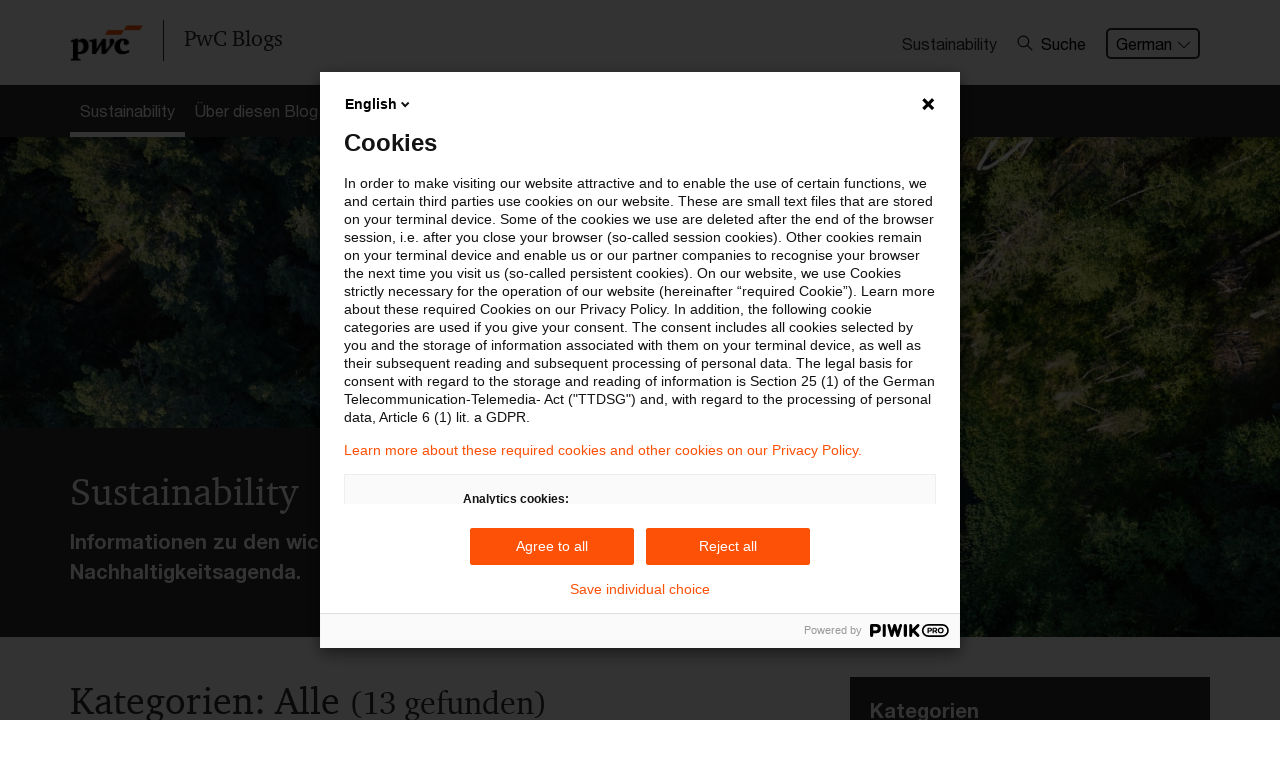

--- FILE ---
content_type: text/html; charset=utf-8
request_url: https://blogs.pwc.de/de/sustainability/keyword/European+Sustainability+Reporting+Standards+%28ESRS%29/
body_size: 10759
content:
<!DOCTYPE html>
<html lang="de" class="page-primary-col--red">
<head>
    <meta charset="UTF-8">
    <meta name="viewport" content="width=device-width, initial-scale=1">
    <title>European Sustainability Reporting Standards (ESRS) / Sustainability - Der Blog zur Nachhaltigkeitsagenda / PwC Deutschland</title>
	<meta property="og:title" content="European Sustainability Reporting Standards (ESRS) / Sustainability - Der Blog zur Nachhaltigkeitsagenda / PwC Deutschland" />
	<meta name="twitter:title" content="European Sustainability Reporting Standards (ESRS) / Sustainability - Der Blog zur Nachhaltigkeitsagenda / PwC Deutschland" />
	<meta name="robots" content="noindex,follow">
	<meta property="og:site_name" content="PwC-Blogs" />
	<meta name="description" content="" />
	<meta property="og:description" content="" />
	<meta name="twitter:description" content="" />
	<link rel="canonical" href="https://blogs.pwc.de/de/sustainability/keyword/European+Sustainability+Reporting+Standards+%28ESRS%29/" />
	<meta name="twitter:url" content="https://blogs.pwc.de/de/sustainability/keyword/European+Sustainability+Reporting+Standards+%28ESRS%29/" />
	<meta property="og:url" content="https://blogs.pwc.de/de/sustainability/keyword/European+Sustainability+Reporting+Standards+%28ESRS%29/" />
	<meta property="og:type" content="Website" />
	<meta name="author" content="" />
	<meta name="twitter:card" content="summary" />    <style nonce="63a73a6398958c8a64b80f981f2a4ec8">
        #svg-sprite {
            position: absolute;
            height: 0;
            width: 0;
        }
    </style>
    <link rel="stylesheet" href="/build/app.3dd8ae94.css" nonce="63a73a6398958c8a64b80f981f2a4ec8">    <link rel="icon" type="image/png" href="/favicon2025/blogs/favicon-96x96.png" sizes="96x96" />
    <link rel="icon" type="image/svg+xml" href="/favicon2025/blogs/favicon.svg" />
    <link rel="shortcut icon" href="/favicon2025/blogs/favicon.ico" />
    <link rel="apple-touch-icon" sizes="180x180" href="/favicon2025/blogs/apple-touch-icon.png" />
    <meta name="apple-mobile-web-app-title" content="PwC Blog" />
    <link rel="manifest" href="/favicon2025/blogs/site.webmanifest" />
    <script defer src="/build/runtime.dad2fc3e.js" nonce="63a73a6398958c8a64b80f981f2a4ec8"></script>
<script defer src="/build/828.ace2f1a4.js" nonce="63a73a6398958c8a64b80f981f2a4ec8"></script>
<script defer src="/build/app.2c00f3a0.js" nonce="63a73a6398958c8a64b80f981f2a4ec8"></script></head>
<body class="blog">
    <script src="/build/scripts/analytics/blogs.6fed4162.js"></script>
    <svg id="svg-sprite" xmlns="http://www.w3.org/2000/svg" xmlns:xlink="http://www.w3.org/1999/xlink"><defs><symbol viewBox="0 0 72 72" id="icon-avatar"><path d="M36 0a36 36 0 0 0-25.76 61.15l1.49 1.64.11-.1a36 36 0 0 0 48.32 0l.1.09 1.31-1.44A36 36 0 0 0 36 0m0 67.5A31.4 31.4 0 0 1 15.58 60c5.39-3.21 12.69-5 20.42-5s15 1.84 20.42 5A31.4 31.4 0 0 1 36 67.5m23.71-10.78c-6.21-4-14.73-6.3-23.71-6.3s-17.51 2.3-23.71 6.3a31.5 31.5 0 1 1 47.42 0M36 19.77a11.88 11.88 0 1 0 11.88 11.88A11.88 11.88 0 0 0 36 19.77M36 39a7.38 7.38 0 1 1 7.38-7.38A7.39 7.39 0 0 1 36 39" /></symbol><symbol viewBox="0 0 72 72" id="icon-center-map"><path d="M72 36c0-.8-.1-1.5-.1-2.2C70.8 15.7 56.3 1.2 38.2.1 37.5.1 36.8 0 36 0s-1.5.1-2.2.1C15.7 1.3 1.3 15.7.1 33.8c0 .7-.1 1.4-.1 2.2s.1 1.5.1 2.2c1.2 18.1 15.6 32.5 33.6 33.6.8 0 1.5.1 2.2.1s1.5-.1 2.2-.1c18.1-1.2 32.5-15.6 33.6-33.6.2-.7.3-1.4.3-2.2m-4.6-2.2H53.8c-1-8.1-7.4-14.6-15.6-15.6V4.6c15.6 1.2 28.1 13.6 29.2 29.2m-33.6 0h-11c1-5.6 5.4-10 11-11zm0 4.4v11c-5.6-1-10-5.4-11-11zm4.4 0h11c-1 5.6-5.4 10-11 11zm0-4.4v-11c5.6 1 10 5.4 11 11zM33.8 4.6v13.5c-8.1 1-14.6 7.4-15.6 15.6H4.6C5.7 18.2 18.2 5.8 33.8 4.6M4.6 38.2h13.5c1 8.1 7.4 14.6 15.6 15.6v13.6c-15.6-1.1-28-13.5-29.1-29.2m33.6 29.2V53.8c8.1-1 14.6-7.5 15.6-15.6h13.6c-1.1 15.7-13.5 28.1-29.2 29.2" /></symbol><symbol viewBox="0 0 72 72" id="icon-check"><path d="M68.76 10.65 24.54 54.87l-21.3-21.3L0 36.81l24.54 24.54L72 13.89Z" /></symbol><symbol viewBox="0 0 72 72" id="icon-chevron-down"><path d="M68.16 17.07 36 49.23 3.84 17.07a2.25 2.25 0 0 0-3.18 3.18L36 55.59l35.34-35.34a2.25 2.25 0 1 0-3.18-3.18" /></symbol><symbol viewBox="0 0 72 72" id="icon-chevron-left"><path d="M54.93.66a2.25 2.25 0 0 0-3.18 0L16.41 36l35.34 35.34a2.25 2.25 0 1 0 3.18-3.18L22.77 36 54.93 3.84a2.25 2.25 0 0 0 0-3.18" /></symbol><symbol viewBox="0 0 72 72" id="icon-chevron-left-circle"><path d="M42.14 71.44a35.61 35.61 0 0 0 28.74-26.65A36.3 36.3 0 0 0 72 36 36.13 36.13 0 0 0 42.16.56 37 37 0 0 0 36 0a37 37 0 0 0-6.16.56 35.93 35.93 0 0 0 0 70.88A36.5 36.5 0 0 0 36 72a36.5 36.5 0 0 0 6.14-.56M4.5 36A31.5 31.5 0 1 1 36 67.5 31.53 31.53 0 0 1 4.5 36m29.18 0 11-11-3.18-3.18L27.32 36 41.5 50.18 44.68 47z" /></symbol><symbol viewBox="0 0 72 72" id="icon-chevron-right"><path d="M17.07.66a2.25 2.25 0 0 1 3.18 0L55.59 36 20.25 71.34a2.25 2.25 0 0 1-3.18-3.18L49.23 36 17.07 3.84a2.25 2.25 0 0 1 0-3.18" /></symbol><symbol viewBox="0 0 72 72" id="icon-chevron-up"><path d="M3.84 54.93 36 22.77l32.16 32.16a2.25 2.25 0 1 0 3.18-3.18L36 16.41.66 51.75a2.25 2.25 0 1 0 3.18 3.18" /></symbol><symbol viewBox="0 0 20 20" id="icon-close"><path d="M18.824 0 10 8.824 1.177 0 0 1.176 8.824 10 0 18.824 1.177 20 10 11.176 18.824 20 20 18.824 11.177 10 20 1.176z" /></symbol><symbol viewBox="0 0 72 72" id="icon-confirmed"><path d="M67 30.22A31.49 31.49 0 1 1 36 4.5a31.3 31.3 0 0 1 14.78 3.7l3.27-3.29A36 36 0 1 0 72 36a35.7 35.7 0 0 0-1.31-9.53Zm-40.85 1-3.18 3.18 12 12L68 13.21 64.84 10 34.9 40Z" /></symbol><symbol viewBox="0 0 72 72" id="icon-fill-audience"><image xlink:href="[data-uri]" width="72" height="56" transform="translate(0 8)"></image></symbol><symbol viewBox="0 0 72 72" id="icon-fill-calendar"><path d="M67.5 9v11.25h-63V9h9V0h9v9h27V0h9v9Zm-63 20.25h63V67.5A4.51 4.51 0 0 1 63 72H9a4.5 4.5 0 0 1-4.5-4.5ZM49.5 63h9v-9h-9Z" /></symbol><symbol viewBox="0 0 72 72" id="icon-fill-chevron-circle-right"><path d="M36 0C16.1 0 0 16.1 0 36s16.1 36 36 36 36-16.1 36-36S55.9 0 36 0m-.9 51.8c-1.8 1.8-4.6 1.8-6.4 0s-1.8-4.6 0-6.4l9.4-9.4-9.4-9.4c-1.8-1.8-1.8-4.6 0-6.4s4.6-1.8 6.4 0L50.9 36z" /></symbol><symbol viewBox="0 0 72 72" id="icon-fill-chevron-right-circle"><path d="M36 0a36 36 0 1 0 36 36A36 36 0 0 0 36 0m-.87 51.78a4.5 4.5 0 0 1-6.36-6.36L38.19 36l-9.42-9.42a4.5 4.5 0 0 1 6.36-6.36L50.91 36Z" /></symbol><symbol viewBox="0 0 72 72" id="icon-fill-globe"><path d="M72 33.74a36 36 0 0 0-3.56-13.54H57.66a58.4 58.4 0 0 1 2.06 13.54Zm-16.79 4.52h-17V51.8H53a53.7 53.7 0 0 0 2.21-13.54m2.45 13.54h10.78A35.9 35.9 0 0 0 72 38.26H59.72a57.4 57.4 0 0 1-2.06 13.54M14.34 20.2H3.56A35.9 35.9 0 0 0 0 33.74h12.28a57.4 57.4 0 0 1 2.06-13.54m-2.06 18.06H0A36 36 0 0 0 3.56 51.8h10.78a58.4 58.4 0 0 1-2.06-13.54m21.46 31.33V56.31h-13c3.1 7.15 7.76 12.15 13 13.28M19 51.8h14.7V38.26h-17A53.2 53.2 0 0 0 19 51.8m-2.21-18.06h17V20.2H19a53.7 53.7 0 0 0-2.21 13.54m-.95 22.57H6.15a36.1 36.1 0 0 0 19.66 14.32c-4.11-3.15-7.57-8.14-9.97-14.32m10-54.94A36.14 36.14 0 0 0 6.15 15.68h9.69C18.25 9.5 21.7 4.52 25.81 1.37Zm30.32 14.32h9.69A36.1 36.1 0 0 0 46.19 1.37c4.11 3.15 7.56 8.14 9.97 14.32m-17.9 40.62v13.28c5.24-1.13 9.9-6.13 13-13.28Zm0-53.9v13.28h13c-3.1-7.15-7.76-12.15-13-13.28m7.93 68.22a36.14 36.14 0 0 0 19.66-14.31h-9.69c-2.4 6.18-5.86 11.16-9.97 14.31M20.73 15.69h13V2.41c-5.23 1.13-9.89 6.13-13 13.28m17.53 4.51v13.54h17A53.2 53.2 0 0 0 53 20.2Z" /></symbol><symbol viewBox="0 0 72 72" id="icon-fill-infinity-loop"><path d="M54.4 53.6c-5 0-9.8-2.2-13.2-5.9l-.1-.1-5.1-6.4-5.2 6.4c-6.4 7.3-17.6 8-24.9 1.5s-8-17.6-1.5-24.9 17.6-8 24.9-1.5c.5.5 1.1 1 1.5 1.5l.2.2 5 6.3 5.1-6.4c6.4-7.3 17.6-8 24.9-1.6s8 17.6 1.6 24.9c-3.3 3.9-8.2 6-13.2 6m-8.3-10.2c4.1 4.5 11.1 4.9 15.6.8s4.9-11.1.8-15.6-11-4.9-15.5-.8c-.3.3-.6.5-.8.8l-6 7.4zM17.7 24.9c-6.1 0-11.1 4.9-11.1 11S11.5 47 17.6 47c3.1 0 6.1-1.3 8.2-3.7l5.9-7.4-5.9-7.4c-2-2.2-5-3.6-8.1-3.6" /></symbol><symbol viewBox="0 0 72 72" id="icon-fill-letter"><path d="M60.56 72H11.45a4.76 4.76 0 0 1-4.7-4.8V4.8a4.76 4.76 0 0 1 4.7-4.8h49.11a4.75 4.75 0 0 1 4.69 4.8v62.4a4.75 4.75 0 0 1-4.69 4.8M15.75 36h40.5v-9h-40.5Zm0 18h40.5v-9h-40.5Zm0-36h18V9h-18Z" /></symbol><symbol viewBox="0 0 72 72" id="icon-fill-mark"><path d="M36 55.26 10.8 72C9.54 72 9 71.58 9 70.33V5c0-2.74 2.66-5 6.3-5h41.4C60.34 0 63 2.28 63 5v65.33c0 1.25-.54 1.67-1.8 1.67Z" /></symbol><symbol viewBox="0 0 72 72" id="icon-fill-more-horizontal"><path d="M9 27c-5 0-9 4-9 9s4 9 9 9 9-4 9-9-4-9-9-9m27 0c-5 0-9 4-9 9s4 9 9 9 9-4 9-9-4-9-9-9m27 0c-5 0-9 4-9 9s4 9 9 9 9-4 9-9-4-9-9-9" /></symbol><symbol viewBox="0 0 72 72" id="icon-fill-person"><path d="M70.7 58C64.55 49.91 51.32 44.35 36 44.35S7.45 49.91 1.3 58a6.36 6.36 0 0 0 5.08 10.14h59.24A6.36 6.36 0 0 0 70.7 58M36 33.11a14.63 14.63 0 1 0-14.62-14.63A14.62 14.62 0 0 0 36 33.11" /></symbol><symbol viewBox="0 0 72 72" id="icon-fill-purpose"><path d="m35.9 35.9 7.9 31.8 6.4-6.4L60.8 72 72 60.9 61.3 50.2l6.4-6.4z" /><path d="M31.1 0C13.9 0 0 13.9 0 31.1s13.9 31.1 31.1 31.1c1.1 0 2.2-.1 3.2-.2l2.2-.2-2-8-1.6.1c-.7.1-1.3.1-1.8.1C18.5 54 8.2 43.7 8.2 31.1S18.5 8.2 31.1 8.2 54 18.4 54 31.1c0 .6 0 1.2-.1 1.9l-.1 1.6 8 2 .2-2.2c.1-1.2.2-2.3.2-3.3C62.2 13.9 48.3 0 31.1 0" /><path d="M31.1 12.8C21 12.8 12.8 21 12.8 31.1S21 49.4 31.1 49.4h.5l2.5-.1-1.8-7.4h-1.5c-6-.2-10.7-5.1-10.5-11.1s5.1-10.7 11.1-10.5c5.8.1 10.4 4.8 10.5 10.6v1.5l7.3 1.8.1-2.5v-.6c0-10.1-8.1-18.3-18.2-18.3" /></symbol><symbol viewBox="0 0 72 72" id="icon-fill-radio"><path d="M21.6 39.2c-1.8-8 3.3-15.9 11.3-17.6 8-1.8 15.9 3.3 17.6 11.3 1.8 8-3.3 15.9-11.2 17.6-8.1 1.7-16-3.3-17.7-11.3M.9 43.8C-1 35.3.3 26.3 4.5 18.7l2.4-3.8C17.5.2 37.4-4.3 53.3 4.5l3.8 2.4c16.1 11.6 19.7 34.1 8 50.2S31 76.8 14.9 65.2C7.8 60 2.8 52.4.9 43.8m15.5-3.5c2.4 10.8 13.2 17.6 24 15.2s17.6-13.2 15.2-24-13.1-17.6-23.9-15.2c-10.9 2.5-17.7 13.2-15.3 24" /></symbol><symbol viewBox="0 0 72 72" id="icon-fill-tag"><path d="M68.56 0H41a9.6 9.6 0 0 0-5.87 2.43L1 36.57a3.43 3.43 0 0 0 0 4.87L30.56 71a3.43 3.43 0 0 0 4.87 0l34.14-34.15A9.56 9.56 0 0 0 72 31V3.44A3.45 3.45 0 0 0 68.56 0M51.35 27.54a6.89 6.89 0 1 1 6.88-6.89 6.9 6.9 0 0 1-6.88 6.89" /></symbol><symbol viewBox="0 0 72 72" id="icon-filter"><path d="M0 0v18l22.5 13.5 1.8 15.8.5 4.5L27 72h18l2.3-20.3.5-4.5 1.7-15.7L72 18V0zm4.5 15.5v-11h63v11l-.5.3H5zM27 31l-.2-2.2-1.9-1.1-12.3-7.4h47l-12.3 7.4-1.9 1.1L45 31l-1.8 16.2H28.8zm2.3 20.8h13.4L41 67.5H31z" /></symbol><symbol viewBox="0 0 72 72" id="icon-pdf"><path d="M44 36.58c0-4.78-3-8.16-8.92-8.16h-4.93v16.33h4.78c5.81 0 9.07-3.33 9.07-8.17m-11.6-6.11h2.71c3.92 0 6.51 2.05 6.51 6.13s-2.48 6.1-6.62 6.1h-2.6Zm17.44 14.28h-2.25V28.42h8.78v2.07h-6.53v5H55l.33 2h-5.49ZM67.5 9H0v54h72V13.5A4.51 4.51 0 0 0 67.5 9m0 49.5h-63v-45h63ZM19.06 38.15h1.83c3.67 0 6.12-1.67 6.12-5 0-3-2.16-4.73-5.74-4.73h-4.46v16.33h2.25Zm0-7.73h2.1c2.32 0 3.58.95 3.58 2.8 0 2-1.4 2.92-3.74 2.92h-1.94Z" /></symbol><symbol viewBox="0 0 72 72" id="icon-printer"><path d="M21 14.3h30v4.5h4.5v-4.5A4.5 4.5 0 0 0 51 9.8H21a4.5 4.5 0 0 0-4.5 4.5v4.5H21Zm30 25.4H19.5a3 3 0 0 0-3 3v16.5a3 3 0 0 0 3 3h33a3 3 0 0 0 3-3v-15a4.51 4.51 0 0 0-4.5-4.5m0 13.6v4.4H21V44.2h30zm16.5-30h-63A4.5 4.5 0 0 0 0 27.8v25.5h12v-4.5H4.5v-21h63v21H60v4.5h12V27.8a4.5 4.5 0 0 0-4.5-4.5" /></symbol><symbol viewBox="0 0 72 72" id="icon-refresh"><path d="M13.84 19.83 12.72 21v15A29.64 29.64 0 1 0 42.36 6.36v4.5A25.14 25.14 0 1 1 17.22 36V21l-1.13-1.12L17.22 21v-2.47h-4.5V21Zm3.38-1.3V21l8.87 8.88a2.25 2.25 0 1 0 3.19-3.18L15 12.34.66 26.65a2.25 2.25 0 0 0 3.18 3.18L12.72 21v-2.47Z" /></symbol><symbol viewBox="0 0 26 26" id="icon-search"><path d="M10.351 19.949c-5.211 0-9.554-4.344-9.554-9.554C.797 5.184 5.14.841 10.351.841c5.209 0 9.553 4.343 9.553 9.554 0 5.21-4.343 9.554-9.553 9.554m0-17.37a7.783 7.783 0 0 0-7.817 7.816 7.784 7.784 0 0 0 7.817 7.817 7.785 7.785 0 0 0 7.817-7.817 7.784 7.784 0 0 0-7.817-7.816" /><path d="m17.298 16.127 7.643 7.643a.833.833 0 0 1 0 1.215c-.173.174-.521.174-.694.174s-.521 0-.693-.174l-7.643-7.643z" /></symbol><symbol viewBox="0 0 72 72" id="icon-star"><path d="M47.62 43.19 63.75 30.4l-20.57-.86L36 10.24l-7.18 19.3-20.57.86 16.13 12.79L18.85 63 36 51.63 53.15 63ZM36 57.45 18.76 68.91c-4.47 3-6.92 1.17-5.48-4L18.85 45 2.62 32.13c-4.2-3.33-3.25-6.21 2.09-6.44l20.69-.86 7.22-19.41c1.87-5 4.9-5 6.76 0l7.22 19.41 20.69.86c5.35.23 6.28 3.12 2.09 6.44L53.15 45l5.57 19.94c1.44 5.16-1 6.94-5.48 4Z" /></symbol></defs></svg>    
        <div class="page-header">
            <header class="menu-bar-wrapper">
                <div class="menu-bar">
                    <div class="container">
                        <div class="row">
                            <div class="col-md-12">
                                <div class="page-header-wrapper">
                                    <div class="menu-bar-left">
                                        <div class="page-header-branding">
                                            <a class="page-header-logo" href="/" aria-label="PwC homepage">
                                                <img src="/build/images/pwc-logo.4f94fb02.png" alt="PwC logo" class="logo">
                                                <span>PwC Blogs</span>
                                            </a>
                                        </div>
                                    </div>
                                    <div class="menu-bar-right">
                                        
                <ul class="menu-additional hidden-xs">
                    <li class="menu-additional-item">
                        <div class="menu-additional-item-name">Sustainability</div>
                    </li>
                </ul>
            <div class="header-search">
                <button aria-expanded="false" class="header-search-button" data-header-search><svg class="icon left" aria-hidden="true"><use xlink:href="#icon-search"></use></svg>Suche</button>
                <div class="header-search-layer" data-header-search-layer>
                    <form role="search" action="/de/sustainability" method="get">
                        <input class="header-search-input" type="text" name="p_keyword" placeholder="Suchanfrage eingeben" value=""/>
                        <button class="header-search-submit" type="submit" value=""><svg class="icon" aria-hidden="true"><use xlink:href="#icon-search"></use></svg></button>
                    </form>
                    <button class="header-search-button-close" aria-label="Suche schließen" data-header-search-close><svg class="icon" aria-hidden="true"><use xlink:href="#icon-close"></use></svg></button>
                </div>
            </div>
                <ul class="menu-additional hidden-xs">
                    <li class="menu-additional-item">
                        <div class="dropdown language-selector">
                            <button class="dropdown-toggle" type="button">German<svg class="icon icon-right" aria-hidden="true"><use xlink:href="#icon-chevron-down"></use></svg></button>
                            <div class="dropdown-menu">
                                <a href="https://blogs.pwc.de/de/sustainability" class="dropdown-item is-active">German</a><a href="https://blogs.pwc.de/en/sustainability" class="dropdown-item">English</a>
                            </div>
                        </div>
                    </li>
                </ul>
                                    </div>
                                </div>
                            </div>
                        </div>
                    </div>
                </div>
                <div>
                    
                </div>
                
                <section class="page-section  page-section--no-pad">
                    <nav>
                        <div class="parsys sectionpar">
                            <div class="explorerbar section">
                                <div class="explore-nav">
                                    <div class="container explore-nav-bar">
                                        <div class="explore-nav-wrapper">
                                            <div class="explore-nav-tab">
                                                <ul class="explore-nav-tab-list">
                                                    <li class="explore-nav-tab-list-item"><a href="/de/sustainability" class="is-active"><span>Sustainability</span></a></li><li class="explore-nav-tab-list-item"><a href="/de/sustainability/ueber-diesen-blog/"><span>Über diesen Blog</span></a></li><li class="explore-nav-tab-list-item"><a href="/de/sustainability/autorinnen/"><span>Autor:innen</span></a></li>
                                                </ul>
                                            </div>
                                        </div>
                                    </div>

                                    <div class="explore-nav-panels">
                                        
                                    </div>
                                </div>
                            </div>
                        </div>
                    </nav>
                </section>
            </header>
        </div>
            <div class="page-container" role="main">
                 <style nonce="63a73a6398958c8a64b80f981f2a4ec8">
            #header-image-696cd31cd2a2d {
                background-size: cover;
                background-image: url(/images/hero-promo/gettyimages-1021677050.jpg);
            }
            </style>
            <section class="page-section page-section--no-pad" id="header-image-696cd31cd2a2d">
                <div class="parsys sectionpar">
                    <div class="herotitle section">
                        <div class="dpe-component-wrapper hero-title-component hero-title-component--lg-h1">
                            <div class="hero-title">
                                <div class="container">
                                    <div class="row">
                                        <div class="textColumn col-sm-8 hero-title-textpanel--level2">
                                            <div class="hero-title-textpanel">
                                                <h1>Sustainability</h1>
                                                <p class="sub-heading">Informationen zu den wichtigsten Themen auf der Nachhaltigkeitsagenda.</p>
                                            </div>
                                        </div>
                                    </div>
                                </div>
                            </div>
                        </div>
                    </div>
                </div>
            </section><section class="page-section ">
                <div class="parsys sectionpar">
                    <div class="container">
                        <div class="row">
                            <div class="col-md-8 frame-main">
                                <h2>Kategorien: Alle <small>(13 gefunden)</small></h2><ol class="article-teaser-list has-no-counter "><li class="article-teaser-list-item">
            <article class="article-teaser-item">
                <div class="row">
                    <div class="col">
            <div class="article-teaser-item-meta mt-0">
                <div class="article-info mt-0 pb-2">
                    <div class="article-info--item">26. November 2025</div>
                </div>
            </div></div>
                    <div class="col text-right">
            <div class="article-teaser-contact">
                
                    <div class="article-teaser-contact-link">
                        <a href="/de/sustainability/autorinnen/?author_id=774">
                            <span class="article-teaser-contact-name mr-1">Christoph Schellhas</span> <img src="/images/contact_mini/christoph_schellhas_quadratisch.jpg" alt="Christoph Schellhas" title="Christoph Schellhas" />
                        </a>
                    </div>
            </div>
            </div>
                </div>
                <a class="article-teaser-item-link" href="https://blogs.pwc.de/de/sustainability/article/251991/die-empco-richtlinie-wird-ihre-bedeutung-von-versicherern-unterschaetzt/">
                    <div class="article-teaser-item-content">
                        <h3 class="article-teaser-item-heading" title="Die EmpCo-Richtlinie – Wird ihre Bedeutung von Versicherern unterschätzt?"><span>Die EmpCo-Richtlinie – Wird ihre Bedeutung von Versicherern ...</span></h3>
                        
                        <p>Neue Spielregeln für nachhaltige Umweltaussagen: Wie Versicherer sich auf die EmpCo-Richtlinie vorbereiten sollten. </p>
                        
            <div class="article-teaser-item-meta">
                <div class="article-info pb-0">
                    <div class="article-info--item"><span class="article-info--label">Kategorien:</span> Sustainable Finance</div><div class="article-info--item"><span class="article-info--label">Schlagwörter:</span> Climate Change, EU-Klimapolitik, ESG, Su ...</div>
                </div>
             </div>
                    </div>
                </a>
            </article></li>
<li class="article-teaser-list-item">
            <article class="article-teaser-item">
                <div class="row">
                    <div class="col">
            <div class="article-teaser-item-meta mt-0">
                <div class="article-info mt-0 pb-2">
                    <div class="article-info--item">24. November 2025</div>
                </div>
            </div></div>
                    <div class="col text-right">
            <div class="article-teaser-contact">
                
                    <div class="article-teaser-contact-link">
                        <a href="/de/sustainability/autorinnen/?author_id=774">
                            <span class="article-teaser-contact-name mr-1">Christoph Schellhas</span> <img src="/images/contact_mini/christoph_schellhas_quadratisch.jpg" alt="Christoph Schellhas" title="Christoph Schellhas" />
                        </a>
                    </div>
            </div>
            </div>
                </div>
                <a class="article-teaser-item-link" href="https://blogs.pwc.de/de/sustainability/article/251942/berichtspflichten-im-wandel-wie-die-eu-entscheidungen-die-effektivitaet-des-risikomanagements-im-klimawandel-beeinflussen/">
                    <div class="article-teaser-item-content">
                        <h3 class="article-teaser-item-heading" title="Berichtspflichten im Wandel: Wie die EU-Entscheidungen die Effektivität des Risikomanagements im Klimawandel beeinflussen"><span>Berichtspflichten im Wandel: Wie die EU-Entscheidungen die E ...</span></h3>
                        
                        <p>Der Omnibusvorschlag der Europäischen Kommission zur Nachhaltigkeitsberichterstattung hat zum Ziel, Unternehmen durch eine Reduktion der Berichtspflichten zu entlasten.</p>
                        
            <div class="article-teaser-item-meta">
                <div class="article-info pb-0">
                    <div class="article-info--item"><span class="article-info--label">Kategorien:</span> Sustainable Finance</div><div class="article-info--item"><span class="article-info--label">Schlagwörter:</span> Due Diligence, Climate Change, Transpare ...</div>
                </div>
             </div>
                    </div>
                </a>
            </article></li>
<li class="article-teaser-list-item">
            <article class="article-teaser-item">
                <div class="row">
                    <div class="col">
            <div class="article-teaser-item-meta mt-0">
                <div class="article-info mt-0 pb-2">
                    <div class="article-info--item">18. November 2025</div>
                </div>
            </div></div>
                    <div class="col text-right">
            <div class="article-teaser-contact">
                
                    <div class="article-teaser-contact-link">
                        <a href="/de/sustainability/autorinnen/?author_id=774">
                            <span class="article-teaser-contact-name mr-1">Christoph Schellhas</span> <img src="/images/contact_mini/christoph_schellhas_quadratisch.jpg" alt="Christoph Schellhas" title="Christoph Schellhas" />
                        </a>
                    </div>
            </div>
            </div>
                </div>
                <a class="article-teaser-item-link" href="https://blogs.pwc.de/de/sustainability/article/251831/first-csrd-reports-from-european-insurers-show-strong-heterogeneity-but-provide-relevant-management-impulses/">
                    <div class="article-teaser-item-content">
                        <h3 class="article-teaser-item-heading" title="First CSRD reports from European insurers show strong heterogeneity but provide relevant management impulses"><span>First CSRD reports from European insurers show strong hetero ...</span></h3>
                        
                        <p>Amid ongoing political debates surrounding the Omnibus Directive and the future design of European sustainability reporting, the first European (re)insurers have published CSRD-compliant reports — providing practical insights into the implementation of the new requirements.</p>
                        
            <div class="article-teaser-item-meta">
                <div class="article-info pb-0">
                    <div class="article-info--item"><span class="article-info--label">Kategorien:</span> Sustainable Finance</div><div class="article-info--item"><span class="article-info--label">Schlagwörter:</span> Climate Change, Wesentlichkeit, ESG, Sus ...</div>
                </div>
             </div>
                    </div>
                </a>
            </article></li>
<li class="article-teaser-list-item">
            <article class="article-teaser-item">
                <div class="row">
                    <div class="col">
            <div class="article-teaser-item-meta mt-0">
                <div class="article-info mt-0 pb-2">
                    <div class="article-info--item">07. Oktober 2025</div>
                </div>
            </div></div>
                    <div class="col text-right">
            <div class="article-teaser-contact">
                
                    <div class="article-teaser-contact-link">
                        <a href="/de/sustainability/autorinnen/?author_id=1350">
                            <span class="article-teaser-contact-name mr-1">Angela McClellan</span> <img src="/images/contact_mini/angela_mcclellan_1.jpg" alt="Angela McClellan" title="Angela McClellan" />
                        </a>
                    </div>
            </div>
            </div>
                </div>
                <a class="article-teaser-item-link" href="https://blogs.pwc.de/de/sustainability/article/251116/emissionen-im-eigenen-geschaeftsbetrieb-ein-kleiner-hebel-fuer-finanzunternehmen/">
                    <div class="article-teaser-item-content">
                        <h3 class="article-teaser-item-heading" title="Emissionen im eigenen Geschäftsbetrieb – ein (kleiner) Hebel für Finanzunternehmen?"><span>Emissionen im eigenen Geschäftsbetrieb – ein (kleiner) Hebel ...</span></h3>
                        
                        <p>Aus unserer Blogreihe „Net-Zero-Transitionspläne“</p>
                        
            <div class="article-teaser-item-meta">
                <div class="article-info pb-0">
                    <div class="article-info--item"><span class="article-info--label">Kategorien:</span> Sustainable Finance</div><div class="article-info--item"><span class="article-info--label">Schlagwörter:</span> Climate Change, Emissionen (Treibhausgas ...</div>
                </div>
             </div>
                    </div>
                </a>
            </article></li>
<li class="article-teaser-list-item">
            <article class="article-teaser-item">
                <div class="row">
                    <div class="col">
            <div class="article-teaser-item-meta mt-0">
                <div class="article-info mt-0 pb-2">
                    <div class="article-info--item">24. September 2025</div>
                </div>
            </div></div>
                    <div class="col text-right">
            <div class="article-teaser-contact">
                
                    <div class="article-teaser-contact-link">
                        <a href="/de/sustainability/autorinnen/?author_id=774">
                            <span class="article-teaser-contact-name mr-1">Christoph Schellhas</span> <img src="/images/contact_mini/christoph_schellhas_quadratisch.jpg" alt="Christoph Schellhas" title="Christoph Schellhas" />
                        </a>
                    </div>
            </div>
            </div>
                </div>
                <a class="article-teaser-item-link" href="https://blogs.pwc.de/de/sustainability/article/250865/vergleichende-analyse-der-transitionsplaene-und-klimaziele-europaeischer-versicherer/">
                    <div class="article-teaser-item-content">
                        <h3 class="article-teaser-item-heading" title="Vergleichende Analyse der Transitionspläne und Klimaziele europäischer Versicherer"><span>Vergleichende Analyse der Transitionspläne und Klimaziele eu ...</span></h3>
                        
                        <p>Aus unserer Blogreihe „CSRD-Reporting im Finanzsektor im ersten Berichtsjahr”</p>
                        
            <div class="article-teaser-item-meta">
                <div class="article-info pb-0">
                    <div class="article-info--item"><span class="article-info--label">Kategorien:</span> Sustainable Finance</div><div class="article-info--item"><span class="article-info--label">Schlagwörter:</span> Finanzmarkt, Climate Change, Emissionen ...</div>
                </div>
             </div>
                    </div>
                </a>
            </article></li>
<li class="article-teaser-list-item">
            <article class="article-teaser-item">
                <div class="row">
                    <div class="col">
            <div class="article-teaser-item-meta mt-0">
                <div class="article-info mt-0 pb-2">
                    <div class="article-info--item">16. September 2025</div>
                </div>
            </div></div>
                    <div class="col text-right">
            <div class="article-teaser-contact">
                
                    <div class="article-teaser-contact-link">
                        <a href="/de/sustainability/autorinnen/?author_id=1350">
                            <span class="article-teaser-contact-name mr-1">Angela McClellan</span> <img src="/images/contact_mini/angela_mcclellan_1.jpg" alt="Angela McClellan" title="Angela McClellan" />
                        </a>
                    </div>
            </div>
            </div>
                </div>
                <a class="article-teaser-item-link" href="https://blogs.pwc.de/de/sustainability/article/250774/nature-credits-ueberblick-herausforderungen/">
                    <div class="article-teaser-item-content">
                        <h3 class="article-teaser-item-heading" title="Nature Credits – Überblick &amp; Herausforderungen"><span>Nature Credits – Überblick &amp; Herausforderungen</span></h3>
                        
                        <p>Warum sollten sich Finanzinstitute mit Nature Credits auseinandersetzen und was sollten sie hierbei berücksichtigen? Welche regulatorischen Anforderungen sowie Qualitätsmerkmale von Nature Credits sind bei der Anwendung zu berücksichtigen?</p>
                        
            <div class="article-teaser-item-meta">
                <div class="article-info pb-0">
                    <div class="article-info--item"><span class="article-info--label">Kategorien:</span> Sustainable Finance</div><div class="article-info--item"><span class="article-info--label">Schlagwörter:</span> Climate Change, ESG, Sustainability Repo ...</div>
                </div>
             </div>
                    </div>
                </a>
            </article></li>
<li class="article-teaser-list-item">
            <article class="article-teaser-item">
                <div class="row">
                    <div class="col">
            <div class="article-teaser-item-meta mt-0">
                <div class="article-info mt-0 pb-2">
                    <div class="article-info--item">17. Juli 2025</div>
                </div>
            </div></div>
                    <div class="col text-right">
            <div class="article-teaser-contact">
                
                    <div class="article-teaser-contact-link">
                        <a href="/de/sustainability/autorinnen/?author_id=1340">
                            <span class="article-teaser-contact-name mr-1">Martin Weirich</span> <img src="/images/contact_mini/martin_weirich_2.jpg" alt="Martin Weirich" title="Martin Weirich" />
                        </a>
                    </div>
            </div>
            </div>
                </div>
                <a class="article-teaser-item-link" href="https://blogs.pwc.de/de/sustainability/article/249957/die-csrd-wesentlichkeitsanalyse-effizient-und-konform-umsetzen-mit-pwc-s-double-materiality-hub/">
                    <div class="article-teaser-item-content">
                        <h3 class="article-teaser-item-heading" title="Die CSRD-Wesentlichkeitsanalyse effizient und konform umsetzen – mit PwC’s Double Materiality Hub"><span>Die CSRD-Wesentlichkeitsanalyse effizient und konform umsetz ...</span></h3>
                        
                        <p>Aus unserer Blogreihe „CSRD-Reporting im Finanzsektor im ersten Berichtsjahr“</p>
                        
            <div class="article-teaser-item-meta">
                <div class="article-info pb-0">
                    <div class="article-info--item"><span class="article-info--label">Kategorien:</span> Sustainable Finance</div><div class="article-info--item"><span class="article-info--label">Schlagwörter:</span> Wesentlichkeit, Small and Medium Enterpr ...</div>
                </div>
             </div>
                    </div>
                </a>
            </article></li>
<li class="article-teaser-list-item">
            <article class="article-teaser-item">
                <div class="row">
                    <div class="col">
            <div class="article-teaser-item-meta mt-0">
                <div class="article-info mt-0 pb-2">
                    <div class="article-info--item">26. Juni 2025</div>
                </div>
            </div></div>
                    <div class="col text-right">
            <div class="article-teaser-contact">
                
                    <div class="article-teaser-contact-link">
                        <a href="/de/sustainability/autorinnen/?author_id=774">
                            <span class="article-teaser-contact-name mr-1">Christoph Schellhas</span> <img src="/images/contact_mini/christoph_schellhas_quadratisch.jpg" alt="Christoph Schellhas" title="Christoph Schellhas" />
                        </a>
                    </div>
            </div>
            </div>
                </div>
                <a class="article-teaser-item-link" href="https://blogs.pwc.de/de/sustainability/article/249606/aktuelle-csrd-berichterstattung-einblicke-in-das-esg-risikomanagement-von-versicherern/">
                    <div class="article-teaser-item-content">
                        <h3 class="article-teaser-item-heading" title="Aktuelle CSRD-Berichterstattung: Einblicke in das ESG-Risikomanagement von Versicherern"><span>Aktuelle CSRD-Berichterstattung: Einblicke in das ESG-Risiko ...</span></h3>
                        
                        <p>Aus unserer Blogreihe „CSRD-Reporting im Finanzsektor im ersten Berichtsjahr“</p>
                        
            <div class="article-teaser-item-meta">
                <div class="article-info pb-0">
                    <div class="article-info--item"><span class="article-info--label">Kategorien:</span> Sustainable Finance</div><div class="article-info--item"><span class="article-info--label">Schlagwörter:</span> Climate Change, EU-Klimapolitik, ESG, Su ...</div>
                </div>
             </div>
                    </div>
                </a>
            </article></li>
<li class="article-teaser-list-item">
            <article class="article-teaser-item">
                <div class="row">
                    <div class="col">
            <div class="article-teaser-item-meta mt-0">
                <div class="article-info mt-0 pb-2">
                    <div class="article-info--item">24. April 2025</div>
                </div>
            </div></div>
                    <div class="col text-right">
            <div class="article-teaser-contact">
                
                    <div class="article-teaser-contact-link">
                        <a href="/de/sustainability/autorinnen/?author_id=1340">
                            <span class="article-teaser-contact-name mr-1">Martin Weirich</span> <img src="/images/contact_mini/martin_weirich_2.jpg" alt="Martin Weirich" title="Martin Weirich" />
                        </a>
                    </div>
            </div>
            </div>
                </div>
                <a class="article-teaser-item-link" href="https://blogs.pwc.de/de/sustainability/article/248612/erste-einblicke-in-die-csrd-berichterstattung-von-banken/">
                    <div class="article-teaser-item-content">
                        <h3 class="article-teaser-item-heading" title="Erste Einblicke in die CSRD-Berichterstattung von Banken"><span>Erste Einblicke in die CSRD-Berichterstattung von Banken</span></h3>
                        
                        <p>Aus unserer Blogreihe „CSRD-Reporting im Finanzsektor im ersten Berichtsjahr“</p>
                        
            <div class="article-teaser-item-meta">
                <div class="article-info pb-0">
                    <div class="article-info--item"><span class="article-info--label">Kategorien:</span> Sustainable Finance</div><div class="article-info--item"><span class="article-info--label">Schlagwörter:</span> Climate Change, Emissionen (Treibhausgas ...</div>
                </div>
             </div>
                    </div>
                </a>
            </article></li>
<li class="article-teaser-list-item">
            <article class="article-teaser-item">
                <div class="row">
                    <div class="col">
            <div class="article-teaser-item-meta mt-0">
                <div class="article-info mt-0 pb-2">
                    <div class="article-info--item">16. April 2025</div>
                </div>
            </div></div>
                    <div class="col text-right">
            <div class="article-teaser-contact">
                
                    <div class="article-teaser-contact-link">
                        <a href="/de/sustainability/autorinnen/?author_id=774">
                            <span class="article-teaser-contact-name mr-1">Christoph Schellhas</span> <img src="/images/contact_mini/christoph_schellhas_quadratisch.jpg" alt="Christoph Schellhas" title="Christoph Schellhas" />
                        </a>
                    </div>
            </div>
            </div>
                </div>
                <a class="article-teaser-item-link" href="https://blogs.pwc.de/de/sustainability/article/248520/csrd-benchmarking-kennzahlen-aus-der-versicherungsbranche/">
                    <div class="article-teaser-item-content">
                        <h3 class="article-teaser-item-heading" title="CSRD-Benchmarking: Kennzahlen aus der Versicherungsbranche"><span>CSRD-Benchmarking: Kennzahlen aus der Versicherungsbranche</span></h3>
                        
                        <p>Aus unserer Blogreihe „CSRD-Reporting im Finanzsektor im ersten Berichtsjahr“</p>
                        
            <div class="article-teaser-item-meta">
                <div class="article-info pb-0">
                    <div class="article-info--item"><span class="article-info--label">Kategorien:</span> Sustainable Finance</div><div class="article-info--item"><span class="article-info--label">Schlagwörter:</span> Climate Change, EU-Klimapolitik, ESG, Su ...</div>
                </div>
             </div>
                    </div>
                </a>
            </article></li>
<li class="article-teaser-list-item">
            <article class="article-teaser-item">
                <div class="row">
                    <div class="col">
            <div class="article-teaser-item-meta mt-0">
                <div class="article-info mt-0 pb-2">
                    <div class="article-info--item">09. April 2025</div>
                </div>
            </div></div>
                    <div class="col text-right">
            <div class="article-teaser-contact">
                
                    <div class="article-teaser-contact-link">
                        <a href="/de/sustainability/autorinnen/?author_id=1350">
                            <span class="article-teaser-contact-name mr-1">Angela McClellan</span> <img src="/images/contact_mini/angela_mcclellan_1.jpg" alt="Angela McClellan" title="Angela McClellan" />
                        </a>
                    </div>
            </div>
            </div>
                </div>
                <a class="article-teaser-item-link" href="https://blogs.pwc.de/de/sustainability/article/248389/erste-einblicke-in-die-csrd-berichterstattung-von-banken-und-versicherern/">
                    <div class="article-teaser-item-content">
                        <h3 class="article-teaser-item-heading" title="Erste Einblicke in die CSRD-Berichterstattung von Banken und Versicherern"><span>Erste Einblicke in die CSRD-Berichterstattung von Banken und ...</span></h3>
                        
                        <p>Aus unserer Blogreihe „CSRD-Reporting im Finanzsektor im ersten Berichtsjahr“</p>
                        
            <div class="article-teaser-item-meta">
                <div class="article-info pb-0">
                    <div class="article-info--item"><span class="article-info--label">Kategorien:</span> Sustainable Finance</div><div class="article-info--item"><span class="article-info--label">Schlagwörter:</span> Climate Change, EU-Klimapolitik, ESG, Su ...</div>
                </div>
             </div>
                    </div>
                </a>
            </article></li>
<li class="article-teaser-list-item">
            <article class="article-teaser-item">
                <div class="row">
                    <div class="col">
            <div class="article-teaser-item-meta mt-0">
                <div class="article-info mt-0 pb-2">
                    <div class="article-info--item">05. November 2024</div>
                </div>
            </div></div>
                    <div class="col text-right">
            <div class="article-teaser-contact">
                
                    <div class="article-teaser-contact-link">
                        <a href="/de/sustainability/autorinnen/?author_id=1350">
                            <span class="article-teaser-contact-name mr-1">Angela McClellan</span> <img src="/images/contact_mini/angela_mcclellan_1.jpg" alt="Angela McClellan" title="Angela McClellan" />
                        </a>
                    </div>
            </div>
            </div>
                </div>
                <a class="article-teaser-item-link" href="https://blogs.pwc.de/de/sustainability/article/245844/klimareporting-i-wie-erheben-banken-ihre-scope-3-emissionen/">
                    <div class="article-teaser-item-content">
                        <h3 class="article-teaser-item-heading" title="Klimareporting I: Wie erheben Banken ihre Scope-3 Emissionen?"><span>Klimareporting I: Wie erheben Banken ihre Scope-3 Emissionen ...</span></h3>
                        
                        <p>Aus unserer Blogreihe “Net-Zero-Transitionspläne”</p>
                        
            <div class="article-teaser-item-meta">
                <div class="article-info pb-0">
                    <div class="article-info--item"><span class="article-info--label">Kategorien:</span> Sustainable Finance, Sustainable Supply ...</div><div class="article-info--item"><span class="article-info--label">Schlagwörter:</span> Emissionen (Treibhausgase), EU-Klimapoli ...</div>
                </div>
             </div>
                    </div>
                </a>
            </article></li>
<li class="article-teaser-list-item">
            <article class="article-teaser-item">
                <div class="row">
                    <div class="col">
            <div class="article-teaser-item-meta mt-0">
                <div class="article-info mt-0 pb-2">
                    <div class="article-info--item">08. Mai 2024</div>
                </div>
            </div></div>
                    <div class="col text-right">
            <div class="article-teaser-contact">
                
                    <div class="article-teaser-contact-link">
                        <a href="/de/sustainability/autorinnen/?author_id=1350">
                            <span class="article-teaser-contact-name mr-1">Angela McClellan</span> <img src="/images/contact_mini/angela_mcclellan_1.jpg" alt="Angela McClellan" title="Angela McClellan" />
                        </a>
                    </div>
            </div>
            </div>
                </div>
                <a class="article-teaser-item-link" href="https://blogs.pwc.de/de/sustainability/article/243222/issb-und-efrag-veroeffentlichen-interoperabilitaetsleitlinien/">
                    <div class="article-teaser-item-content">
                        <h3 class="article-teaser-item-heading" title="ISSB und EFRAG veröffentlichen Interoperabilitätsleitlinien"><span>ISSB und EFRAG veröffentlichen Interoperabilitätsleitlinien</span></h3>
                        
                        <p>Leitlinien zur Erleichterung der parallelen Anwendung der ISSB-Nachhaltigkeitsberichtsstandards und der European Sustainability Reporting Standards veröffentlicht.</p>
                        
            <div class="article-teaser-item-meta">
                <div class="article-info pb-0">
                    <div class="article-info--item"><span class="article-info--label">Kategorien:</span> Sustainable Finance</div><div class="article-info--item"><span class="article-info--label">Schlagwörter:</span> ESG, Sustainability Reporting, Sustainab ...</div>
                </div>
             </div>
                    </div>
                </a>
            </article></li></ol>
                            </div>
                            <div class="col-md-4 frame-side">
                                
    <div class="parbase section">
      <nav class="menu">
          <span class="menu-heading">Kategorien</span>
          <a class="menu-item is-active" href="/de/sustainability"><span>Alle</span></a><a class="menu-item " href="https://blogs.pwc.de/de/sustainability/category/climate/"><span>Climate</span></a><a class="menu-item " href="https://blogs.pwc.de/de/sustainability/category/corporate-digital-responsibility/"><span>Corporate Digital Responsibility</span></a><a class="menu-item " href="https://blogs.pwc.de/de/sustainability/category/energie-umweltnachweise/"><span>Energie- & Umweltnachweise</span></a><a class="menu-item " href="https://blogs.pwc.de/de/sustainability/category/impact-reporting/"><span>Impact & Reporting</span></a><a class="menu-item " href="https://blogs.pwc.de/de/sustainability/category/net-zero-wasserstoff/"><span>Net Zero / Wasserstoff</span></a><a class="menu-item " href="https://blogs.pwc.de/de/sustainability/category/sustainable-finance/"><span>Sustainable Finance</span></a><a class="menu-item " href="https://blogs.pwc.de/de/sustainability/category/sustainable-supply-chain-circular/"><span>Sustainable Supply Chain / Circular</span></a><a class="menu-item " href="https://blogs.pwc.de/de/sustainability/category/sustainable-transformation/"><span>Sustainable Transformation</span></a>
      </nav>
    </div>
            <div class="parbase section">
                <h2 class="contact-heading">Kontakt</h2>
                <div class="story-card">
                
                <div class="contact">
                    <figure class="contact-image"><img src="/images/contact/rainer_kroker.jpg" alt="Rainer Kroker" title="Rainer Kroker" /></figure>
                    <div class="contact-content">
                        <h2 class="contact-name">Rainer Kroker</h2>
                        <div class="contact-info">
                            <p>Partner, Sustainability Leader<br />Berlin</p>
                            
                            
                        </div>
                        <div class="contact-link"><a href="https://www.linkedin.com/in/rainer-kroker/" rel="external noopener" target="_blank"><img src="[data-uri]" title="LinkedIn Profil" /><span>Folgen Sie mir auf LinkedIn</span></a><a href="mailto:rainer.kroker@pwc.com"><img width="24" height="24" src="/build/images/icon-share-mail.a7480426.png" alt="E-Mail Icon"><span>E-Mail</span></a></div>
                    </div>
                </div></div>
            </div>
                            </div>
                        </div>
                    </div>
                </div>
            </section>
            
                
            <section class="page-section social-follow-wrapper page-section--no-pad">
                <div class="parsys sectionpar">
                    <div class="social-follow">
                        <h2 class="social-follow-heading">Follow us</h2>
                        <a class="social-follow-link" href="https://www.linkedin.com/company/pwc-deutschland" rel="external noopener" target="_blank" title="Linkedin Follow"><img src="/build/images/follow-linkedin.ea71538b.png" alt="LinkedIn Icon" /><span>LinkedIn</span></a>
                        <a class="social-follow-link" href="https://www.xing.com/pages/pwcdeutschland" rel="external noopener" target="_blank" title="Xing Follow"><img src="/build/images/icon-share-xing.ef3d9dab.png" alt="Xing Icon" /><span>Xing</span></a>
                        <a class="social-follow-link" href="https://www.youtube.com/user/pwcde" rel="external noopener" target="_blank" title="Youtube Follow"><img src="/build/images/follow-youtube.c4c1fb0a.png" alt="YouTube Icon" /><span>YouTube</span></a>
                        <a class="social-follow-link" href="https://www.instagram.com/pwc_de" rel="external noopener" target="_blank" title="Instagram Follow"><img src="/build/images/follow-instagram.41bed44d.png" alt="Instagram Icon" /><span>Instagram</span></a>
                    </div>
                </div>
            </section>

            <section class="page-section global-footer-wrapper">
                <div class="global-footer">
                    <div class="container">
                        <div class="row">
                            <div class="col-12">
                                <div class="global-footer-nav">
                                    <a class="global-footer-nav-link is-active" href="/de/sustainability">Sustainability</a><a class="global-footer-nav-link" href="/de/sustainability/feed/">RSS-Feed</a>
                                </div>
                            </div>
                        </div>

                        <div class="row">
                            <div class="col-12">
                                <div class="global-footer-disclaimer">
                                    <div class="row">
                                        <div class="col-md-8 global-footer-disclaimer-text">
                                            <a href="/" class="global-footer-logo" aria-label="PwC homepage">
                                                <img src="/build/images/pwc-logo.4f94fb02.png" alt="PwC logo" class="logo">
                                            </a>
                                            <p>©&nbsp;2017  - 2026 PwC. All rights reserved. PwC refers to the PwC network and/or one or more of its member firms, each of which is a separate legal entity. Please see <a target="_blank" href="https://www.pwc.com/structure" class="underline">www.pwc.com/structure</a> for further details. Portions of this program may use third-party open source components governed by the respective <a href="/open-source-license-terms" class="underline">open source license terms</a>.</p>
                                            <ul class="global-footer-disclaimer-links">
                                                <li><a class="" href="/de/impressum/">Impressum</a></li><li><a class="" href="/de/rechtliche-hinweise/">Rechtliche Hinweise</a></li><li><a class="" href="/de/nutzungsbedingnungen/">Nutzungsbedingnungen</a></li><li><a class="" href="/de/datenschutzerklaerung/">Datenschutzerklärung</a></li><li><a class="" href="/open-source-license-terms">Open-Source License Terms</a></li><li><div id="ppms_cm_privacy_settings" class="ppms_cm_privacy_settings_widget" data-editor-centralize="true" data-main-container="true" data-root="true"><button class="ppms_cm_privacy_settings_button_show" id="ppms_cm_privacy_settings_button">Cookie-Einstellungen</button></div></li>
                                            </ul>
                                        </div>
                                    </div>
                                </div>
                            </div>
                        </div>

                    </div>
                </div>
            </section>
            </div><script type="text/javascript" src="/_Incapsula_Resource?SWJIYLWA=719d34d31c8e3a6e6fffd425f7e032f3&ns=2&cb=238324721" async nonce="63a73a6398958c8a64b80f981f2a4ec8"></script></body>
</html>
